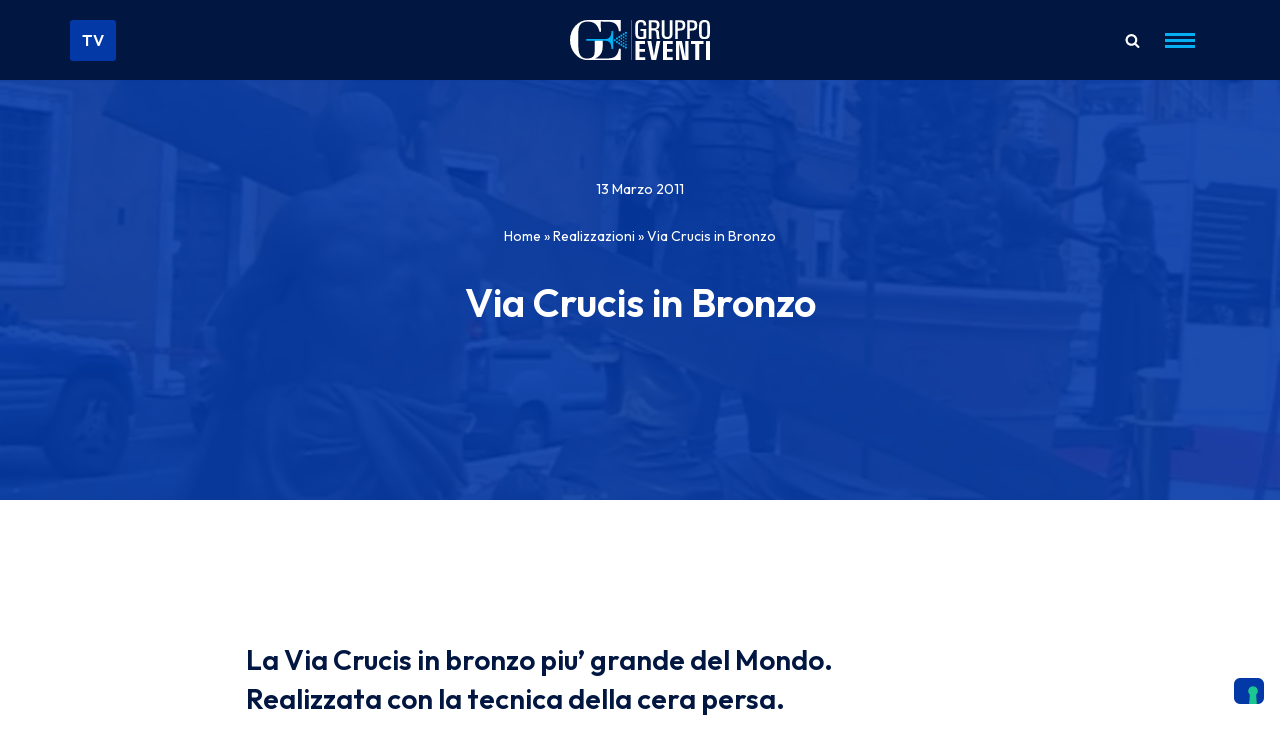

--- FILE ---
content_type: text/css
request_url: https://www.gruppoeventi.org/wp-content/uploads/uag-plugin/assets/3000/uag-css-3456.css?ver=1769764464
body_size: 207
content:
.uag-blocks-common-selector{z-index:var(--z-index-desktop) !important}@media (max-width: 976px){.uag-blocks-common-selector{z-index:var(--z-index-tablet) !important}}@media (max-width: 767px){.uag-blocks-common-selector{z-index:var(--z-index-mobile) !important}}
.wp-block-uagb-icon svg{width:30px}.uagb-icon-wrapper .uagb-svg-wrapper{transition:box-shadow 0.2s ease}
 .uagb-block-bd2a435f.uagb-icon-wrapper{text-align: center;} .uagb-block-bd2a435f.uagb-icon-wrapper .uagb-svg-wrapper a{display: contents;} .uagb-block-bd2a435f.uagb-icon-wrapper svg{width: 30px;height: 30px;transform: rotate(0deg);box-sizing: content-box;fill: var(--nv-text-dark-bg);filter: drop-shadow( 0px 0px 0px #00000070 );} .uagb-block-bd2a435f.uagb-icon-wrapper .uagb-svg-wrapper{display: inline-flex;padding-top: 5px;padding-right: 5px;padding-bottom: 5px;padding-left: 5px;border-style: default;box-shadow: 0px 0px 0 #00000070 ;} .uagb-block-bd2a435f.uagb-icon-wrapper .uagb-svg-wrapper:hover{box-shadow: 0px 0px 0 #00000070 ;} .uagb-block-bd2a435f.uagb-icon-wrapper .uagb-svg-wrapper:focus-visible{box-shadow: 0px 0px 0 #00000070 ;} .uagb-block-bd2a435f.uagb-icon-wrapper{text-align: center;} .uagb-block-bd2a435f.uagb-icon-wrapper .uagb-svg-wrapper a{display: contents;} .uagb-block-bd2a435f.uagb-icon-wrapper svg{width: 30px;height: 30px;transform: rotate(0deg);box-sizing: content-box;fill: var(--nv-text-dark-bg);filter: drop-shadow( 0px 0px 0px #00000070 );} .uagb-block-bd2a435f.uagb-icon-wrapper .uagb-svg-wrapper{display: inline-flex;padding-top: 5px;padding-right: 5px;padding-bottom: 5px;padding-left: 5px;border-style: default;box-shadow: 0px 0px 0 #00000070 ;} .uagb-block-bd2a435f.uagb-icon-wrapper .uagb-svg-wrapper:hover{box-shadow: 0px 0px 0 #00000070 ;} .uagb-block-bd2a435f.uagb-icon-wrapper .uagb-svg-wrapper:focus-visible{box-shadow: 0px 0px 0 #00000070 ;}@media only screen and (max-width: 976px) { .uagb-block-bd2a435f.uagb-icon-wrapper .uagb-svg-wrapper{display: inline-flex;} .uagb-block-bd2a435f.uagb-icon-wrapper .uagb-svg-wrapper{display: inline-flex;}}@media only screen and (max-width: 767px) { .uagb-block-bd2a435f.uagb-icon-wrapper .uagb-svg-wrapper{display: inline-flex;} .uagb-block-bd2a435f.uagb-icon-wrapper .uagb-svg-wrapper{display: inline-flex;}}

--- FILE ---
content_type: image/svg+xml
request_url: https://www.gruppoeventi.org/wp-content/uploads/2023/11/IQNet-Logo_Negativo.svg
body_size: 3579
content:
<?xml version="1.0" encoding="UTF-8"?>
<svg xmlns="http://www.w3.org/2000/svg" id="Livello_2" data-name="Livello 2" viewBox="0 0 353.76 155.04">
  <defs>
    <style>
      .cls-1 {
        fill: #fff;
        stroke-width: 0px;
      }
    </style>
  </defs>
  <g id="_图层_1" data-name="图层 1">
    <g>
      <polyline class="cls-1" points="0 15.12 353.76 15.12 353.76 0 0 0 0 15.12"></polyline>
      <polyline class="cls-1" points="0 137.76 353.76 137.76 353.76 127.92 0 127.92 0 137.76"></polyline>
      <polyline class="cls-1" points="15.6 106.56 36.72 106.56 36.72 27.36 15.6 27.36 15.6 106.56"></polyline>
      <polyline class="cls-1" points="157.92 57.36 157.92 106.56 140.64 106.56 140.64 27.36 157.92 27.36 192 74.16 192 27.36 209.04 27.36 209.04 106.56 195.6 106.56 157.92 57.36"></polyline>
      <polyline class="cls-1" points="90 21.84 92.16 28.08 98.64 28.32 93.36 32.16 95.28 38.64 90 34.8 84.48 38.64 86.4 32.16 81.12 28.32 87.84 28.08 90 21.84"></polyline>
      <polyline class="cls-1" points="108.48 25.92 110.64 32.16 117.36 32.4 112.08 36.24 114 42.72 108.48 38.88 103.2 42.72 105.12 36.24 99.84 32.4 106.32 32.16 108.48 25.92"></polyline>
      <polyline class="cls-1" points="121.68 40.08 123.84 46.32 130.32 46.56 125.04 50.64 126.96 56.88 121.68 53.04 116.16 56.88 118.08 50.64 112.8 46.56 119.52 46.32 121.68 40.08"></polyline>
      <polyline class="cls-1" points="126.24 58.8 128.4 65.04 135.12 65.04 129.84 69.12 131.76 75.36 126.24 71.76 120.96 75.36 122.88 69.12 117.6 65.04 124.08 65.04 126.24 58.8"></polyline>
      <polyline class="cls-1" points="122.16 76.08 124.32 82.32 130.8 82.56 125.52 86.64 127.44 92.88 122.16 89.04 116.64 92.88 118.56 86.64 113.28 82.56 120 82.32 122.16 76.08"></polyline>
      <polyline class="cls-1" points="96.96 73.92 99.12 80.16 105.84 80.4 100.56 84.24 102.48 90.72 96.96 86.88 91.44 90.72 93.6 84.24 88.08 80.4 94.8 80.16 96.96 73.92"></polyline>
      <polyline class="cls-1" points="108.48 89.76 110.64 96 117.36 96 112.08 100.08 114 106.32 108.48 102.72 103.2 106.32 105.12 100.08 99.84 96 106.32 96 108.48 89.76"></polyline>
      <polyline class="cls-1" points="120 105.36 122.16 111.84 128.88 111.84 123.6 115.92 125.52 122.16 120 118.32 114.72 122.16 116.64 115.92 111.36 111.84 117.84 111.84 120 105.36"></polyline>
      <polyline class="cls-1" points="71.28 25.92 69.12 32.16 62.4 32.4 67.92 36.24 65.76 42.72 71.28 38.88 76.8 42.72 74.88 36.24 80.16 32.4 73.44 32.16 71.28 25.92"></polyline>
      <polyline class="cls-1" points="58.32 40.08 56.16 46.32 49.44 46.56 54.72 50.64 52.8 56.88 58.32 53.04 63.6 56.88 61.68 50.64 66.96 46.56 60.48 46.32 58.32 40.08"></polyline>
      <polyline class="cls-1" points="53.52 58.8 51.36 65.04 44.88 65.04 50.16 69.12 48.24 75.36 53.52 71.76 59.04 75.36 57.12 69.12 62.4 65.04 55.68 65.04 53.52 58.8"></polyline>
      <polyline class="cls-1" points="57.84 76.08 55.68 82.32 48.96 82.56 54.24 86.64 52.32 92.88 57.84 89.04 63.12 92.88 61.2 86.64 66.48 82.56 60 82.32 57.84 76.08"></polyline>
      <polyline class="cls-1" points="71.52 89.76 69.36 96 62.64 96 67.92 100.08 66 106.32 71.52 102.72 76.8 106.32 74.88 100.08 80.16 96 73.68 96 71.52 89.76"></polyline>
      <polyline class="cls-1" points="89.76 96.48 91.92 102.72 98.64 102.96 93.36 107.04 95.28 113.28 89.76 109.44 84.48 113.28 86.4 107.04 81.12 102.96 87.6 102.72 89.76 96.48"></polyline>
      <path class="cls-1" d="m251.04,56.16c7.2,0,13.2,5.52,13.2,12.24h-26.16c0-6.72,6-12.24,12.96-12.24m31.2,22.8s.48-34.08-31.92-34.08-32.88,30.24-32.88,31.2c0,0-2.64,30.96,36.72,30.96,19.68,0,26.64-7.68,26.64-7.68v-13.2s-7.68,9.84-23.28,9.84c0,0-19.44.48-19.44-13.92v-3.12h44.16"></path>
      <polyline class="cls-1" points="310.08 58.56 310.08 87.12 310.32 87.36 310.56 88.08 310.8 88.56 311.04 89.28 311.52 89.76 312 90.48 312.72 91.2 313.2 91.44 313.68 91.68 314.16 91.92 314.64 92.16 315.12 92.4 315.84 92.64 316.56 92.88 317.28 92.88 318 93.12 318.72 93.12 319.68 93.36 321.84 93.36 323.04 93.12 324.72 92.88 325.68 92.64 326.64 92.4 327.6 91.92 328.56 91.68 329.52 90.96 330.48 90.48 331.44 89.76 332.4 88.8 332.4 103.44 331.92 103.92 331.44 104.16 330.24 104.64 329.04 105.12 327.6 105.6 326.4 106.08 324.96 106.32 322.08 106.8 319.44 107.04 317.28 107.28 315.36 107.52 313.2 107.28 311.04 107.28 309.36 107.04 307.44 106.56 305.76 106.08 304.32 105.6 302.88 105.12 301.68 104.4 300.24 103.68 299.28 102.96 298.08 102.24 297.12 101.28 296.4 100.56 295.44 99.6 294.72 98.64 294.24 97.68 293.52 96.96 293.04 96 292.56 95.04 292.08 94.32 291.6 92.64 291.12 91.2 290.88 90 290.64 89.04 290.4 88.08 290.4 58.56 282 58.56 282 54.24 306.24 27.6 306.72 27.36 307.2 26.88 307.44 26.64 307.92 26.4 308.16 26.4 308.64 26.16 308.88 26.16 309.12 26.4 309.36 26.4 309.6 26.64 309.84 26.88 309.84 27.12 310.08 27.12 310.08 46.08 332.4 45.84 332.4 58.56 310.08 58.56"></polyline>
      <polyline class="cls-1" points="10.8 144.24 19.2 144.24 19.2 145.44 15.84 145.44 15.84 154.56 14.4 154.56 14.4 145.44 10.8 145.44 10.8 144.24"></polyline>
      <polyline class="cls-1" points="19.92 154.56 19.92 144.24 21.36 144.24 21.36 148.56 26.64 148.56 26.64 144.24 28.08 144.24 28.08 154.56 26.64 154.56 26.64 149.76 21.36 149.76 21.36 154.56 19.92 154.56"></polyline>
      <polyline class="cls-1" points="37.44 154.56 37.44 153.36 31.2 153.36 31.2 149.76 36.96 149.76 36.96 148.56 31.2 148.56 31.2 145.44 37.44 145.44 37.44 144.24 29.76 144.24 29.76 154.56 37.44 154.56"></polyline>
      <polyline class="cls-1" points="47.04 154.56 48.48 154.56 48.48 144.24 47.04 144.24 47.04 154.56"></polyline>
      <polyline class="cls-1" points="50.16 154.56 50.16 144.24 51.84 144.24 57.12 152.64 57.12 144.24 58.56 144.24 58.56 154.56 56.88 154.56 51.6 146.16 51.6 154.56 50.16 154.56"></polyline>
      <polyline class="cls-1" points="59.28 144.24 67.92 144.24 67.92 145.44 64.32 145.44 64.32 154.56 62.88 154.56 62.88 145.44 59.28 145.44 59.28 144.24"></polyline>
      <polyline class="cls-1" points="68.64 154.56 68.64 144.24 76.32 144.24 76.32 145.44 70.08 145.44 70.08 148.56 75.84 148.56 75.84 149.76 70.08 149.76 70.08 153.36 76.56 153.36 76.56 154.56 68.64 154.56"></polyline>
      <path class="cls-1" d="m79.44,154.56v-4.32h4.56c.48.24.72.72.72,1.44v2.64c.24,0,.24.24.24.24h1.68v-.24c-.24,0-.24-.24-.48-.48v-2.4c-.24-.48-.24-.96-.48-1.2-.24-.48-.48-.48-.96-.72.48-.24.96-.48,1.2-.96.24-.48.24-.96.24-1.68,0-1.2-.48-1.92-1.44-2.4-.48-.24-1.2-.24-1.92-.24h-4.8v10.32h1.44m0-9.12h3.36c.48,0,.96,0,1.2.24.48.24.72.72.72,1.44s0,1.2-.48,1.44c-.48.24-.96.48-1.68.48h-3.12v-3.6"></path>
      <polyline class="cls-1" points="87.84 154.56 87.84 144.24 89.52 144.24 94.8 152.64 94.8 144.24 96 144.24 96 154.56 94.56 154.56 89.28 146.16 89.28 154.56 87.84 154.56"></polyline>
      <path class="cls-1" d="m98.4,154.56l1.2-3.12h4.08l.96,3.12h1.68l-3.84-10.32h-1.68l-3.84,10.32h1.44m3.12-8.88l1.68,4.56h-3.36l1.68-4.56"></path>
      <polyline class="cls-1" points="106.08 144.24 114.72 144.24 114.72 145.44 111.12 145.44 111.12 154.56 109.68 154.56 109.68 145.44 106.08 145.44 106.08 144.24"></polyline>
      <polyline class="cls-1" points="115.68 154.56 117.12 154.56 117.12 144.24 115.68 144.24 115.68 154.56"></polyline>
      <path class="cls-1" d="m119.52,145.92c-.72.96-1.2,2.16-1.2,3.6s.48,2.88,1.44,3.84c.72.96,2.16,1.68,3.6,1.68,1.68,0,3.12-.72,4.08-1.92.72-.96,1.2-2.4,1.2-3.84s-.48-2.64-1.2-3.6c-.72-1.2-2.16-1.68-4.08-1.68-1.68,0-2.88.48-3.84,1.92m1.2,6.48c-.48-.72-.96-1.68-.96-2.88,0-1.44.48-2.4,1.2-3.36.72-.72,1.44-.96,2.64-.96.96,0,1.92.24,2.64.96.48.96.96,1.92.96,3.12s-.24,2.16-.96,3.12c-.48.72-1.44,1.2-2.64,1.2s-2.16-.24-2.88-1.2"></path>
      <polyline class="cls-1" points="131.04 154.56 131.04 146.16 136.56 154.56 138 154.56 138 144.24 136.8 144.24 136.8 152.64 131.52 144.24 129.84 144.24 129.84 154.56 131.04 154.56"></polyline>
      <path class="cls-1" d="m140.4,154.56l.96-3.12h4.32l.96,3.12h1.68l-3.84-10.32h-1.68l-3.84,10.32h1.44m3.12-8.88l1.68,4.56h-3.36l1.68-4.56"></path>
      <polyline class="cls-1" points="149.04 154.56 149.04 144.24 150.48 144.24 150.48 153.36 155.76 153.36 155.76 154.56 149.04 154.56"></polyline>
      <polyline class="cls-1" points="165.36 145.44 165.12 145.92 164.88 146.4 164.64 146.64 164.4 147.12 164.4 147.6 164.16 148.08 164.16 150 164.4 150.72 164.4 151.44 164.64 151.92 164.88 152.4 165.12 152.88 165.36 153.36 165.84 153.84 166.08 154.08 166.56 154.32 166.8 154.56 167.28 154.56 167.52 154.8 170.4 154.8 170.88 154.56 171.12 154.32 171.6 154.08 171.84 153.84 172.32 153.6 172.56 153.36 172.8 152.88 172.8 152.64 173.04 152.4 173.28 151.92 173.28 151.2 173.52 150.72 172.08 150.72 171.84 151.2 171.84 151.68 171.6 152.16 171.36 152.4 171.12 152.64 170.88 152.88 170.64 153.12 170.4 153.36 170.16 153.36 169.68 153.6 168 153.6 167.52 153.36 167.28 153.12 167.04 153.12 166.8 152.88 166.56 152.4 166.32 152.16 166.08 151.92 166.08 151.44 165.84 151.2 165.84 150.72 165.6 150.48 165.6 148.56 165.84 148.08 165.84 147.6 166.08 147.12 166.08 146.88 166.32 146.4 166.56 146.16 166.8 145.92 167.04 145.68 167.28 145.44 167.76 145.44 168 145.2 170.16 145.2 170.4 145.44 170.64 145.44 170.88 145.68 171.12 145.68 171.36 145.92 171.6 146.4 171.84 146.88 172.08 147.36 173.28 147.36 173.28 146.88 173.28 146.64 173.04 146.4 173.04 146.16 172.8 145.68 172.56 145.44 172.32 145.2 172.08 144.96 171.84 144.72 171.6 144.48 171.12 144.24 170.88 144.24 170.4 144 167.52 144 167.04 144.24 166.56 144.48 166.08 144.72 165.84 145.2 165.36 145.44"></polyline>
      <polyline class="cls-1" points="174.72 154.56 174.72 144.24 182.16 144.24 182.16 145.44 175.92 145.44 175.92 148.56 181.68 148.56 181.68 149.76 175.92 149.76 175.92 153.36 182.4 153.36 182.4 154.56 174.72 154.56"></polyline>
      <path class="cls-1" d="m185.28,154.56v-4.32h4.32c.48.24.72.72.72,1.44l.24,1.68v.96s0,.24.24.24h1.68v-.24c-.24,0-.48-.24-.48-.48s0-.48-.24-.96v-1.44c0-.48,0-.96-.24-1.2-.24-.48-.48-.48-.96-.72.48-.24.72-.48.96-.96.48-.48.48-.96.48-1.68,0-1.2-.48-1.92-1.44-2.4-.48-.24-1.2-.24-1.92-.24h-4.8v10.32h1.44m0-9.12h3.36c.48,0,.96,0,1.2.24.48.24.72.72.72,1.44s-.24,1.2-.48,1.44c-.48.24-.96.48-1.68.48h-3.12v-3.6"></path>
      <polyline class="cls-1" points="192.48 144.24 201.12 144.24 201.12 145.44 197.52 145.44 197.52 154.56 196.08 154.56 196.08 145.44 192.48 145.44 192.48 144.24"></polyline>
      <polyline class="cls-1" points="202.08 154.56 203.52 154.56 203.52 144.24 202.08 144.24 202.08 154.56"></polyline>
      <polyline class="cls-1" points="205.2 154.56 205.2 144.24 212.4 144.24 212.4 145.44 206.64 145.44 206.64 148.56 211.68 148.56 211.68 149.76 206.64 149.76 206.64 154.56 205.2 154.56"></polyline>
      <polyline class="cls-1" points="213.6 154.56 215.04 154.56 215.04 144.24 213.6 144.24 213.6 154.56"></polyline>
      <polyline class="cls-1" points="221.04 144 222.48 144 222.96 144.24 223.2 144.24 223.68 144.48 223.92 144.72 224.16 144.96 224.4 145.2 224.64 145.44 224.88 145.68 225.12 146.16 225.12 146.4 225.36 146.64 225.36 147.36 223.92 147.36 223.92 146.88 223.68 146.4 223.44 145.92 223.2 145.68 222.96 145.68 222.72 145.44 222.48 145.44 222.24 145.2 221.04 145.2 220.8 145.2 220.08 145.2 219.84 145.44 219.36 145.44 219.12 145.68 218.88 145.92 218.64 146.16 218.4 146.4 218.16 146.88 218.16 147.12 217.92 147.6 217.92 148.08 217.68 148.56 217.68 150.72 217.92 151.2 217.92 151.44 218.16 151.92 218.4 152.16 218.64 152.4 218.64 152.88 219.12 153.12 219.36 153.12 219.6 153.36 219.84 153.6 221.76 153.6 222.24 153.36 222.48 153.36 222.72 153.12 222.96 152.88 223.2 152.64 223.44 152.4 223.68 152.16 223.92 151.68 223.92 151.2 224.16 150.72 225.6 150.72 225.36 151.2 225.36 151.68 225.12 151.92 225.12 152.4 224.88 152.64 224.64 152.88 224.64 153.36 224.16 153.6 223.92 153.84 223.68 154.08 223.2 154.32 222.72 154.56 222.48 154.8 219.6 154.8 219.36 154.56 218.88 154.56 218.4 154.32 218.16 154.08 217.92 153.84 217.44 153.36 217.2 152.88 216.96 152.4 216.72 151.92 216.48 151.44 216.24 150.72 216.24 148.08 216.48 147.6 216.48 147.12 216.72 146.64 216.96 146.4 217.2 145.92 217.44 145.44 217.92 145.2 218.16 144.72 218.64 144.48 219.12 144.24 219.6 144 221.04 144"></polyline>
      <path class="cls-1" d="m227.04,154.56l1.2-3.12h4.08l1.2,3.12h1.44l-3.84-10.32h-1.44l-4.08,10.32h1.44m3.36-8.88l1.44,4.56h-3.12l1.68-4.56"></path>
      <polyline class="cls-1" points="234.72 144.24 243.12 144.24 243.12 145.44 239.76 145.44 239.76 154.56 238.32 154.56 238.32 145.44 234.72 145.44 234.72 144.24"></polyline>
      <polyline class="cls-1" points="244.08 154.56 245.52 154.56 245.52 144.24 244.08 144.24 244.08 154.56"></polyline>
      <path class="cls-1" d="m247.68,145.92c-.72.96-.96,2.16-.96,3.6s.48,2.88,1.2,3.84c.96.96,2.16,1.68,3.84,1.68s3.12-.72,3.84-1.92c.96-.96,1.2-2.4,1.2-3.84s-.24-2.64-.96-3.6c-.96-1.2-2.16-1.68-4.08-1.68-1.68,0-3.12.48-4.08,1.92m1.44,6.48c-.72-.72-.96-1.68-.96-2.88,0-1.44.24-2.4.96-3.36.72-.72,1.68-.96,2.64-.96,1.2,0,2.16.24,2.64.96.72.96.96,1.92.96,3.12s-.24,2.16-.72,3.12c-.48.72-1.44,1.2-2.64,1.2-1.44,0-2.4-.24-2.88-1.2"></path>
      <polyline class="cls-1" points="259.2 154.56 259.2 146.16 264.72 154.56 266.16 154.56 266.16 144.24 264.96 144.24 264.96 152.64 259.68 144.24 258 144.24 258 154.56 259.2 154.56"></polyline>
      <polyline class="cls-1" points="275.76 154.56 275.76 144.24 277.44 144.24 282.72 152.64 282.72 144.24 284.16 144.24 284.16 154.56 282.48 154.56 277.2 146.16 277.2 154.56 275.76 154.56"></polyline>
      <polyline class="cls-1" points="293.76 154.56 293.76 153.36 287.28 153.36 287.28 149.76 293.04 149.76 293.04 148.56 287.28 148.56 287.28 145.44 293.52 145.44 293.52 144.24 285.84 144.24 285.84 154.56 293.76 154.56"></polyline>
      <polyline class="cls-1" points="294 144.24 302.64 144.24 302.64 145.44 299.04 145.44 299.04 154.56 297.6 154.56 297.6 145.44 294 145.44 294 144.24"></polyline>
      <polyline class="cls-1" points="302.4 144.24 303.84 144.24 306 152.64 308.16 144.24 309.84 144.24 312.24 152.64 314.16 144.24 315.6 144.24 312.96 154.56 311.52 154.56 309.12 145.92 306.72 154.56 305.04 154.56 302.4 144.24"></polyline>
      <path class="cls-1" d="m317.04,145.92c-.72.96-1.2,2.16-1.2,3.6s.48,2.88,1.2,3.84c.96.96,2.16,1.68,3.84,1.68s3.12-.72,4.08-1.92c.72-.96,1.2-2.4,1.2-3.84s-.48-2.64-1.2-3.6c-.72-1.2-2.16-1.68-4.08-1.68-1.68,0-3.12.48-3.84,1.92m1.2,6.48c-.72-.72-.96-1.68-.96-2.88,0-1.44.48-2.4,1.2-3.36.48-.72,1.44-.96,2.64-.96.96,0,1.92.24,2.64.96.48.96.96,1.92.96,3.12s-.48,2.16-.96,3.12c-.48.72-1.44,1.2-2.64,1.2-1.44,0-2.4-.24-2.88-1.2"></path>
      <path class="cls-1" d="m328.8,154.56v-4.32h4.56c.24.24.72.72.72,1.44v2.64l.24.24h1.68v-.24c-.24,0-.24-.24-.48-.48v-2.4c-.24-.48-.24-.96-.48-1.2-.24-.48-.48-.48-.96-.72.48-.24.96-.48,1.2-.96.24-.48.24-.96.24-1.68,0-1.2-.48-1.92-1.44-2.4-.48-.24-1.2-.24-1.92-.24h-4.8v10.32h1.44m0-9.12h3.36c.48,0,.96,0,1.2.24.48.24.72.72.72,1.44s0,1.2-.48,1.44c-.48.24-.96.48-1.68.48h-3.12v-3.6"></path>
      <polyline class="cls-1" points="337.2 154.56 337.2 144.24 338.4 144.24 338.4 149.28 343.68 144.24 345.6 144.24 341.28 148.32 345.6 154.56 343.92 154.56 340.08 149.28 338.4 150.96 338.4 154.56 337.2 154.56"></polyline>
    </g>
  </g>
</svg>


--- FILE ---
content_type: image/svg+xml
request_url: https://www.gruppoeventi.org/wp-content/uploads/2023/11/Rina-Logo_Negativo.svg
body_size: 265
content:
<?xml version="1.0" encoding="UTF-8"?>
<svg xmlns="http://www.w3.org/2000/svg" id="Livello_2" data-name="Livello 2" viewBox="0 0 651.3 500">
  <defs>
    <style>
      .cls-1 {
        fill: #fff;
        stroke-width: 0px;
      }
    </style>
  </defs>
  <g id="Livello_1-2" data-name="Livello 1">
    <g>
      <path class="cls-1" d="m45.4,184.2h90.9v43H45.4v-43Zm148,179.4l-66.7-88.5h9.6c25.1,0,45.5-20.4,45.5-45.5v-47.9c0-25.1-20.4-45.5-45.5-45.5H0v227.3h45.4v-88.5h24.6l66.5,88.5h56.9v.1Zm37.5,0h45.5v-227.2h-45.5v227.2Zm374.9-136.3h-90.9v-43h90.9v43Zm0,136.3h45.5v-181.8c0-25.1-20.4-45.5-45.5-45.5h-136.3v227.3h45.5v-88.5h90.9v88.5h-.1Z"></path>
      <g>
        <polygon class="cls-1" points="325.4 500 427.9 363.6 325.4 227.3 325.4 500"></polygon>
        <polygon class="cls-1" points="420.4 0 420.4 0 317.9 136.4 420.4 272.7 420.4 0"></polygon>
      </g>
    </g>
  </g>
</svg>


--- FILE ---
content_type: image/svg+xml
request_url: https://www.gruppoeventi.org/wp-content/uploads/2025/10/logo_ge_negativo-256c6d.svg
body_size: 2629
content:
<?xml version="1.0" encoding="UTF-8"?>
<svg xmlns="http://www.w3.org/2000/svg" id="Livello_2" data-name="Livello 2" viewBox="0 0 647.47 189.11">
  <defs>
    <style>
      .cls-1, .cls-2 {
        fill: #fff;
      }

      .cls-2, .cls-3 {
        fill-rule: evenodd;
      }

      .cls-3, .cls-4 {
        fill: #05aff2;
      }
    </style>
  </defs>
  <g id="Livello_1-2" data-name="Livello 1">
    <g>
      <g>
        <polygon class="cls-2" points="302.59 189.11 302.59 99.39 347.37 99.39 347.37 106.1 347.37 112.81 320.95 112.81 320.95 136.36 346.46 136.36 346.46 143.07 346.46 149.78 320.95 149.78 320.95 175.69 347.9 175.69 347.9 182.39 347.9 189.11 302.59 189.11"></polygon>
        <polygon class="cls-2" points="357.56 99.39 366.66 99.39 375.83 99.39 388.32 168.92 388.27 168.92 400.25 99.39 409.04 99.39 417.81 99.39 398.49 189.11 387.75 189.11 376.95 189.11 357.56 99.39"></polygon>
        <polygon class="cls-2" points="430.15 189.11 430.15 99.39 474.92 99.39 474.92 106.1 474.92 112.81 448.5 112.81 448.5 136.36 474.02 136.36 474.02 143.07 474.02 149.78 448.5 149.78 448.5 175.69 475.44 175.69 475.44 182.39 475.44 189.11 430.15 189.11"></polygon>
        <polygon class="cls-2" points="505.67 189.11 498.17 189.11 490.58 189.11 490.58 99.39 504.07 99.39 517.63 99.39 533.02 175.11 533.02 99.39 540.53 99.39 548.12 99.39 548.12 189.11 534.7 189.11 521.2 189.11 505.67 112.74 505.67 189.11"></polygon>
        <polygon class="cls-2" points="579.5 189.11 579.5 112.81 560.23 112.81 560.23 106.1 560.23 99.39 617.12 99.39 617.12 106.1 617.12 112.81 597.85 112.81 597.85 189.11 588.7 189.11 579.5 189.11"></polygon>
        <polygon class="cls-2" points="629.12 189.11 629.12 99.39 638.27 99.39 647.47 99.39 647.47 189.11 638.33 189.11 629.12 189.11"></polygon>
        <path class="cls-2" d="M327.84,90.1c-9.78,0-16.53-2.14-20.24-6.39-3.7-4.27-5.55-12.04-5.55-23.3V28c0-9.89,2.01-17.03,6.05-21.42,4.04-4.39,10.63-6.58,19.74-6.58,8.54,0,14.76,1.86,18.66,5.55,3.9,3.7,5.77,9.53,5.65,17.52v2.62h-12.01v-2.62c.09-4.64-.85-7.97-2.8-10.02-1.94-2.07-5.1-3.09-9.49-3.09-4.89,0-8.41,1.44-10.56,4.3-2.15,2.86-3.23,7.5-3.23,13.94v32.38c0,7.43,1,12.53,2.98,15.35,1.99,2.79,5.6,4.2,10.82,4.2,4.6-.05,8.69-.73,12.28-2.07v-25.8h-13.54v-9.97h25.55v43.68c-5.83,2.69-13.93,4.06-24.3,4.12Z"></path>
        <path class="cls-2" d="M364.59,89.08V1.03h27.91c7.28,0,12.67,1.79,16.17,5.36,3.5,3.58,5.25,9.12,5.25,16.6v-.87c0,8.02-1.98,13.82-5.93,17.4-2.62,2.41-6.41,4.01-11.35,4.81,5.31.38,9.02,1.62,11.1,3.75,2.47,2.54,3.75,7.45,3.87,14.76.08,5.28.33,9.72.75,13.3l.25,2.07c.29,2.29.59,4.25.9,5.88.32,1.61.72,3.3,1.21,5h-12.63c-.59-2.71-1.02-4.81-1.29-6.32-.28-1.49-.45-2.73-.53-3.68l-.18-1.87c-.37-3.66-.59-7.73-.68-12.19-.08-5.71-1.15-9.78-3.2-12.19-2.06-2.42-5.43-3.63-10.13-3.63h-9.5v39.88h-12ZM376.59,39.23h9.6c6.08,0,10.21-1.15,12.41-3.45,2.19-2.31,3.3-6.65,3.3-13.02v.85c0-4.81-1.12-8.11-3.37-9.91-2.24-1.81-6.35-2.71-12.34-2.71h-9.6v28.25Z"></path>
        <path class="cls-2" d="M473.83,66.72c0,7.81-2.05,13.66-6.13,17.55-4.11,3.87-10.24,5.83-18.43,5.83s-14.4-1.96-18.49-5.83c-4.1-3.89-6.15-9.74-6.15-17.55V1.03h12.01v62.23c0,5.85,1.01,10.12,3.04,12.83,2.01,2.69,5.21,4.05,9.58,4.05s7.67-1.32,9.62-3.96c1.96-2.64,2.93-6.94,2.93-12.92V1.03h12.01v65.69Z"></path>
        <path class="cls-2" d="M486.78,89.08V1.03h19.86c10.12,0,17.08,1.75,20.92,5.28,3.83,3.52,5.75,9.93,5.75,19.25v-.92c0,8.98-2.1,15.49-6.29,19.48-4.19,4-10.99,5.99-20.42,5.99h-7.81v38.97h-12.01ZM498.79,40.12h7.83c5.69,0,9.55-1.06,11.59-3.2,2.06-2.14,3.08-6.16,3.08-12.05v.94c0-5.64-1.05-9.53-3.18-11.65-2.1-2.12-5.94-3.18-11.49-3.18h-7.83v29.14Z"></path>
        <path class="cls-2" d="M541.98,89.08V1.03h19.85c10.12,0,17.09,1.75,20.92,5.28,3.83,3.52,5.75,9.93,5.75,19.25v-.92c0,8.98-2.1,15.49-6.29,19.48-4.18,4-10.99,5.99-20.41,5.99h-7.82v38.97h-12ZM553.98,40.12h7.84c5.69,0,9.54-1.06,11.59-3.2,2.05-2.14,3.07-6.16,3.07-12.05v.94c0-5.64-1.06-9.53-3.16-11.65-2.11-2.12-5.94-3.18-11.5-3.18h-7.84v29.14Z"></path>
        <path class="cls-2" d="M622.09,90.1c-9.53,0-16.09-2.14-19.67-6.39-3.58-4.27-5.37-12.04-5.37-23.3V28c0-9.89,1.96-17.03,5.87-21.42,3.91-4.39,10.3-6.58,19.17-6.58s15.47,2.19,19.31,6.54c3.84,4.37,5.75,11.66,5.75,21.89v36.91c0,8.73-1.96,15.03-5.87,18.93-3.91,3.89-10.31,5.83-19.18,5.83ZM622.09,80.14c4.6,0,7.93-1.37,9.97-4.08,2.05-2.73,3.07-7.14,3.07-13.23V25.97c0-6.06-.92-10.24-2.78-12.55-1.87-2.29-5.29-3.45-10.26-3.45-4.6,0-7.92,1.44-9.96,4.3-2.05,2.86-3.07,7.5-3.07,13.94v32.38c0,7.43.94,12.53,2.8,15.35,1.86,2.79,5.28,4.2,10.24,4.2Z"></path>
      </g>
      <g>
        <path class="cls-3" d="M210.41,91.73c-1.96-1.97-5.15-1.98-7.12-.01h0c-1.97,1.97-1.97,5.16,0,7.13h0c1.97,1.97,5.15,1.98,7.12.01h0c1.97-1.97,1.97-5.16,0-7.13h0Z"></path>
        <path class="cls-3" d="M231,92.45c-1.57-1.58-4.12-1.59-5.69-.02h0c-1.57,1.58-1.57,4.13,0,5.71h0c1.57,1.58,4.12,1.58,5.69.01h0c1.58-1.58,1.58-4.13,0-5.7h0Z"></path>
        <g>
          <path class="cls-3" d="M262.06,57c-1.97-1.97-5.16-1.98-7.13-.02h0c-1.96,1.97-1.96,5.16,0,7.14h0c1.97,1.97,5.16,1.97,7.13.01h0c1.96-1.97,1.96-5.16,0-7.13h0Z"></path>
          <path class="cls-3" d="M261.35,71.6c-1.57-1.58-4.12-1.58-5.69-.01h0c-1.57,1.57-1.57,4.13,0,5.71h0c1.57,1.58,4.13,1.58,5.69,0h0c1.57-1.57,1.57-4.13,0-5.7h0Z"></path>
          <path class="cls-3" d="M260.78,86.07c-1.26-1.26-3.29-1.26-4.55-.01h0c-1.26,1.26-1.26,3.3,0,4.57h0c1.26,1.25,3.29,1.26,4.55.01h0c1.26-1.27,1.26-3.31,0-4.57h0Z"></path>
          <path class="cls-3" d="M260.78,99.96c-1.26-1.26-3.29-1.26-4.55-.01h0c-1.26,1.25-1.26,3.3,0,4.56h0c1.26,1.27,3.29,1.27,4.55.01h0c1.26-1.27,1.26-3.31,0-4.57h0Z"></path>
          <path class="cls-3" d="M261.35,113.28c-1.57-1.58-4.12-1.58-5.69-.01h0c-1.57,1.58-1.57,4.13,0,5.71h0c1.57,1.58,4.12,1.58,5.69,0h0c1.57-1.57,1.57-4.12,0-5.7h0Z"></path>
          <path class="cls-3" d="M262.06,133.59c-1.97,1.97-5.16,1.97-7.13-.01h0c-1.96-1.97-1.96-5.16,0-7.13h0c1.97-1.97,5.16-1.97,7.13,0h0c1.96,1.98,1.96,5.17,0,7.14h0Z"></path>
        </g>
        <g>
          <path class="cls-3" d="M251.73,63.56c-1.97-1.97-5.15-1.97-7.12-.01h0c-1.97,1.97-1.97,5.16,0,7.14h0c1.97,1.97,5.15,1.98,7.12,0h0c1.96-1.96,1.96-5.16,0-7.13h0Z"></path>
          <path class="cls-3" d="M251.02,78.36c-1.58-1.58-4.13-1.58-5.7-.01h0c-1.58,1.58-1.58,4.13,0,5.7h0c1.57,1.58,4.12,1.59,5.7.03h0c1.57-1.58,1.57-4.13,0-5.71h0Z"></path>
          <path class="cls-3" d="M250.45,93.01c-1.26-1.26-3.3-1.26-4.55-.01h0c-1.27,1.26-1.27,3.31,0,4.57h0c1.25,1.27,3.3,1.27,4.55.01h0c1.25-1.26,1.25-3.31,0-4.57h0Z"></path>
          <path class="cls-3" d="M251.02,106.53c-1.58-1.58-4.12-1.58-5.69-.01h0c-1.57,1.58-1.57,4.13,0,5.71h0c1.57,1.58,4.11,1.58,5.69.01h0c1.57-1.58,1.57-4.13,0-5.71h0Z"></path>
          <path class="cls-3" d="M251.73,127.03c-1.97,1.97-5.15,1.96-7.12-.01h0c-1.97-1.97-1.97-5.16,0-7.13h0c1.97-1.97,5.15-1.97,7.12,0h0c1.96,1.98,1.96,5.17,0,7.14h0Z"></path>
        </g>
        <g>
          <path class="cls-3" d="M241.39,70.13c-1.96-1.97-5.15-1.97-7.11-.01h0c-1.97,1.96-1.97,5.16,0,7.13h0c1.96,1.97,5.15,1.98,7.11.01h0c1.97-1.97,1.97-5.16,0-7.13h0Z"></path>
          <path class="cls-3" d="M240.69,85.24c-1.57-1.58-4.12-1.58-5.69-.01h0c-1.57,1.58-1.57,4.13,0,5.71h0c1.57,1.58,4.12,1.58,5.69.01h0c1.57-1.58,1.57-4.13,0-5.71h0Z"></path>
          <path class="cls-3" d="M240.69,99.64c-1.57-1.58-4.12-1.58-5.69-.01h0c-1.57,1.58-1.57,4.13,0,5.71h0c1.57,1.58,4.12,1.58,5.69.01h0c1.57-1.58,1.57-4.13,0-5.71h0Z"></path>
          <path class="cls-3" d="M241.39,120.45c-1.96,1.97-5.15,1.97-7.11-.01h0c-1.97-1.97-1.97-5.16,0-7.13h0c1.96-1.97,5.15-1.97,7.11,0h0c1.97,1.97,1.97,5.16,0,7.13h0Z"></path>
        </g>
        <path class="cls-3" d="M231.71,76.71c-1.97-1.98-5.15-1.98-7.12-.02h0c-1.97,1.96-1.97,5.15,0,7.13h0c1.97,1.97,5.15,1.98,7.12.01h0c1.97-1.97,1.97-5.16,0-7.13h0Z"></path>
        <path class="cls-3" d="M231.07,113.89c-1.97,1.97-5.15,1.97-7.12-.01h0c-1.97-1.97-1.97-5.16,0-7.13h0c1.97-1.97,5.15-1.97,7.12.01h0c1.97,1.97,1.97,5.16,0,7.13h0Z"></path>
        <g>
          <path class="cls-3" d="M220.74,83.39c-1.96-1.98-5.15-1.98-7.12-.01h0c-1.97,1.97-1.97,5.15,0,7.13h0c1.97,1.97,5.15,1.98,7.12.01h0c1.97-1.97,1.97-5.16,0-7.13h0Z"></path>
          <path class="cls-3" d="M220.74,107.21c-1.96,1.96-5.15,1.96-7.12-.01h0c-1.97-1.97-1.97-5.17,0-7.13h0c1.97-1.97,5.15-1.97,7.12,0h0c1.97,1.97,1.97,5.17,0,7.14h0Z"></path>
        </g>
      </g>
      <path class="cls-1" d="M114.46,134.08v-38.07h36.76v29.47c-.24,22.5-7.65,38.67-22.22,48.52-4.29,2.91-8.64,5.39-13.05,7.45l15.61-.05h38.58c18.85,0,32.31-3.59,40.39-10.76,8.08-7.19,13.39-18.83,15.98-35.09h7.6v53.56l-151.15-.07c-24.02-.01-43.68-9.44-59.39-28.29C7.85,141.89,0,119.84,0,94.62S8.04,46.89,24.1,28.17C40.17,9.46,60.19.1,84.16.09c.36,0,.73-.03,1.12-.01L234.11,0v53.57h-7.6c-2.59-16.26-7.9-27.91-15.98-35.09-8.08-7.18-21.54-10.77-40.39-10.77l-28.56-.06,1.83,47.78h-6.86c-7.45-32.31-24.87-47.89-52.69-47.89-14.45,0-25.23,2.67-31.88,9.18-6.65,6.51-10.7,14.72-12.19,24.64-1.48,9.92-2.22,24.09-2.22,42.48,0,33.13,1.1,55.07,3.29,65.85,2.21,10.77,6.72,18.87,13.54,24.3,6.82,5.43,15.12,7.59,24.99,7.59,7.91,0,14.98-1.06,21.13-4.29,6.15-3.23,10.01-8.06,11.58-14.47,1.57-6.43,2.36-16.01,2.36-28.75Z"></path>
      <rect class="cls-4" x="282.04" y="0" width="2.99" height="189.11"></rect>
      <path class="cls-3" d="M139.53,97.4l-64.19.07v-7.67h68.74l13.56-.04c6.38,0,11.79-.63,16.23-1.87,4.43-1.24,8.43-4.61,11.97-10.09,3.54-5.49,5.57-14.07,6.06-25.74h7.78v84.97h-7.78c-.8-16.15-3.92-26.8-9.35-31.94-5.43-5.13-13.74-7.7-24.91-7.7h-18.12Z"></path>
    </g>
  </g>
</svg>


--- FILE ---
content_type: application/javascript; charset=utf-8
request_url: https://cs.iubenda.com/cookie-solution/confs/js/98572190.js
body_size: -206
content:
_iub.csRC = { consApiKey: 'b8AJve9zHD9PBHYLfTKtPLsu4qhRpB40', consentDatabasePublicKey: 'WGu1KGJcGIqYUPwIuTgzdeZBcJ6GuYan', showBranding: true, publicId: 'a5ce2360-6db6-11ee-8bfc-5ad8d8c564c0', floatingGroup: false };
_iub.csEnabled = true;
_iub.csPurposes = [3,5,4,2,1];
_iub.cpUpd = 1729601911;
_iub.csT = 0.3;
_iub.googleConsentModeV2 = true;
_iub.totalNumberOfProviders = 7;
